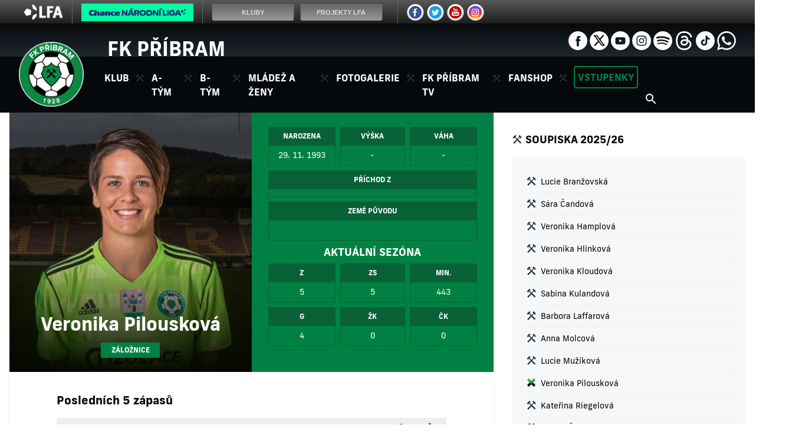

--- FILE ---
content_type: image/svg+xml
request_url: https://www.fkpribram.cz/img/icons/ico-cross-color.svg
body_size: 162
content:
<svg xmlns="http://www.w3.org/2000/svg" width="16" height="16"><defs><linearGradient id="a" x1="50%" y1="50%" y2="100%"><stop offset="0%" stop-color="#4CAF50"/><stop offset="100%" stop-color="#008143"/></linearGradient></defs><g fill="none" transform="rotate(45 8 8)"><path fill="#05090C" d="M6 6L16 6 16 10 10 10 10 16 6 16z"/><path fill="url(#a)" d="M10 10L0 10 0 6 6 6 6 0 10 0z"/></g></svg>

--- FILE ---
content_type: image/svg+xml
request_url: https://www.fkpribram.cz/img/icons/ico-td-wh.svg
body_size: 1521
content:
<svg xmlns="http://www.w3.org/2000/svg" shape-rendering="geometricPrecision" text-rendering="geometricPrecision" image-rendering="optimizeQuality" fill-rule="evenodd" clip-rule="evenodd" viewBox="0 0 440 511.43"><path fill="#fff" fill-rule="nonzero" d="M342.383 237.038a177.282 177.282 0 00-6.707-3.046c-3.948-72.737-43.692-114.379-110.429-114.805-38.505-.255-72.972 15.445-94.454 48.041l36.702 25.178c15.265-23.159 39.221-28.096 56.864-28.096.204 0 .408 0 .61.002 21.974.14 38.555 6.529 49.287 18.987 7.81 9.071 13.034 21.606 15.621 37.425-19.483-3.311-40.553-4.329-63.077-3.038-63.45 3.655-104.24 40.661-101.501 92.08 1.391 26.083 14.385 48.523 36.587 63.181 18.772 12.391 42.95 18.45 68.077 17.079 33.183-1.819 59.215-14.48 77.377-37.63 13.793-17.58 22.516-40.363 26.368-69.069 15.814 9.544 27.535 22.103 34.007 37.2 11.006 25.665 11.648 67.84-22.764 102.223-30.15 30.121-66.392 43.151-121.164 43.554-60.758-.45-106.708-19.935-136.583-57.915-27.976-35.562-42.434-86.93-42.973-152.674.539-65.746 14.997-117.114 42.973-152.676 29.875-37.979 75.824-57.463 136.582-57.914 61.197.455 107.948 20.033 138.967 58.195 15.21 18.713 26.676 42.248 34.236 69.688L440 161.532c-9.163-33.775-23.582-62.881-43.203-87.017C357.031 25.59 298.872.519 223.936 0h-.3C148.851.518 91.344 25.683 52.709 74.795 18.331 118.499.598 179.308.002 255.535l-.002.18.002.18c.596 76.225 18.329 137.037 52.707 180.741 38.635 49.11 96.142 74.277 170.927 74.794h.3c66.486-.462 113.352-17.868 151.96-56.442 50.51-50.463 48.99-113.718 32.342-152.549-11.945-27.847-34.716-50.463-65.855-65.401zM227.587 344.967c-27.808 1.567-56.699-10.916-58.124-37.651-1.056-19.823 14.108-41.942 59.831-44.577a266.87 266.87 0 0115.422-.45c16.609 0 32.145 1.613 46.271 4.701-5.268 65.798-36.172 76.483-63.4 77.977z"/></svg>